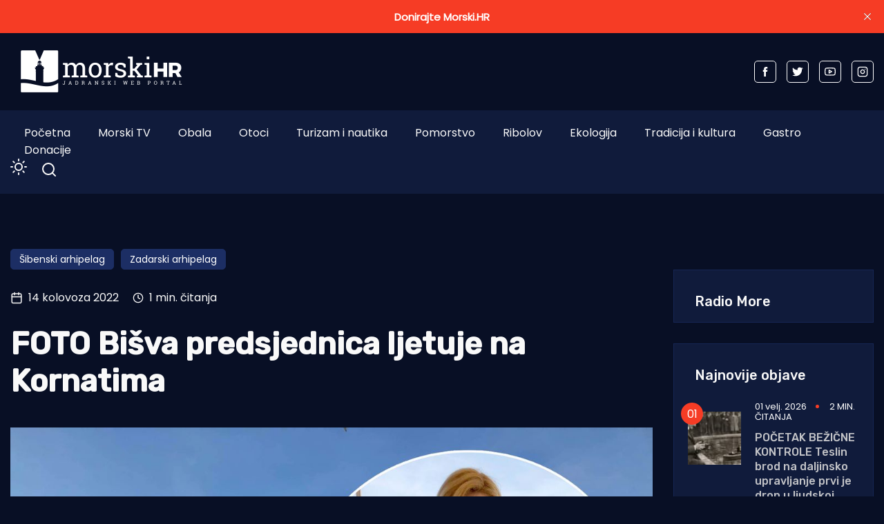

--- FILE ---
content_type: text/html; charset=utf-8
request_url: https://www.morski.hr/foto-bisva-predsjednica-ljetuje-na-kornatima/
body_size: 13248
content:
<!DOCTYPE html>
<html class="no-js" lang="hr" 


   data-theme="dark"
>

<head>
    <meta charset="UTF-8">
    <meta http-equiv="X-UA-Compatible" content="IE=edge">
    <meta name="viewport" content="width=device-width, initial-scale=1">
    <title>FOTO Bišva predsjednica ljetuje na Kornatima</title>
    <link rel="stylesheet" type="text/css" href="https://www.morski.hr/assets/css/style.css?v=e8c762ba9c" />
		<link rel="stylesheet" type="text/css" href="https://www.morski.hr/assets/css/up_btn.css?v=e8c762ba9c" />
		<script src="https://www.morski.hr/assets/js/up_btn.js?v=e8c762ba9c"></script>
    <script>
        if (typeof (Storage) !== 'undefined') {
            if (localStorage.getItem('selected-theme') == 'light') {
                document.documentElement.setAttribute('data-theme', 'light');
            }
            else if (localStorage.getItem('selected-theme') == 'dark') {
                document.documentElement.setAttribute('data-theme', 'dark');
            }
        }
        var site_url                            = 'https://www.morski.hr',
            pagination_next_page_number         = '',
            pagination_available_pages_number   = '',
            pagination_loading_text             = 'Učitavam...',
            pagination_more_posts_text          = 'Više objava';

    </script>
		
		<!-- 234  -->
		<script async='async' src='https://securepubads.g.doubleclick.net/tag/js/gpt.js'></script>
		<script src="https://cdn.234doo.com/morski.js"></script>
		<link rel="stylesheet" href="https://cdn.234doo.com/morski/video.css">
		<!-- Ad Rotator -->
		<script src="https://cdn.jsdelivr.net/npm/ad-rotator"></script>

    <link rel="icon" href="https://www.morski.hr/content/images/size/w256h256/2022/07/favicon.png" type="image/png">
    <link rel="canonical" href="https://www.morski.hr/foto-bisva-predsjednica-ljetuje-na-kornatima/">
    <meta name="referrer" content="no-referrer-when-downgrade">
    
    <meta property="og:site_name" content="Morski HR">
    <meta property="og:type" content="article">
    <meta property="og:title" content="FOTO Bišva predsjednica ljetuje na Kornatima">
    <meta property="og:description" content="Bivša predsjednica Republike, Kolinda Grabar Kitarović podijelila je sa svojim fanovima nekoliko fotografija koje je snimila na Kornatima.

&quot;Ništa kao Hrvatska!&quot;, napisala je uz fotografije, gdje pozira u vojničkim hlačama i modroj, polo majici.

U svega tri sata skupila je više stotina komentara i više od 13 tisuća lajkova, a">
    <meta property="og:url" content="https://www.morski.hr/foto-bisva-predsjednica-ljetuje-na-kornatima/">
    <meta property="og:image" content="https://www.morski.hr/content/images/size/w1200/2022/08/kOLINDA-KORNATI.jpg">
    <meta property="article:published_time" content="2022-08-14T13:43:00.000Z">
    <meta property="article:modified_time" content="2022-08-14T22:02:29.000Z">
    <meta property="article:tag" content="Šibenski arhipelag">
    <meta property="article:tag" content="Zadarski arhipelag">
    
    <meta property="article:publisher" content="https://www.facebook.com/portal.morski.hr/">
    <meta name="twitter:card" content="summary_large_image">
    <meta name="twitter:title" content="FOTO Bišva predsjednica ljetuje na Kornatima">
    <meta name="twitter:description" content="Bivša predsjednica Republike, Kolinda Grabar Kitarović podijelila je sa svojim fanovima nekoliko fotografija koje je snimila na Kornatima.

&quot;Ništa kao Hrvatska!&quot;, napisala je uz fotografije, gdje pozira u vojničkim hlačama i modroj, polo majici.

U svega tri sata skupila je više stotina komentara i više od 13 tisuća lajkova, a">
    <meta name="twitter:url" content="https://www.morski.hr/foto-bisva-predsjednica-ljetuje-na-kornatima/">
    <meta name="twitter:image" content="https://www.morski.hr/content/images/size/w1200/2022/08/kOLINDA-KORNATI.jpg">
    <meta name="twitter:label1" content="Written by">
    <meta name="twitter:data1" content="Jurica Gašpar">
    <meta name="twitter:label2" content="Filed under">
    <meta name="twitter:data2" content="Šibenski arhipelag, Zadarski arhipelag">
    <meta name="twitter:site" content="@Morski_hr">
    <meta property="og:image:width" content="1200">
    <meta property="og:image:height" content="906">
    
    <script type="application/ld+json">
{
    "@context": "https://schema.org",
    "@type": "Article",
    "publisher": {
        "@type": "Organization",
        "name": "Morski HR",
        "url": "https://www.morski.hr/",
        "logo": {
            "@type": "ImageObject",
            "url": "https://www.morski.hr/content/images/2026/01/NewsVoltLogo-light-5.png"
        }
    },
    "author": {
        "@type": "Person",
        "name": "Jurica Gašpar",
        "url": "https://www.morski.hr/author/jurica/",
        "sameAs": []
    },
    "headline": "FOTO Bišva predsjednica ljetuje na Kornatima",
    "url": "https://www.morski.hr/foto-bisva-predsjednica-ljetuje-na-kornatima/",
    "datePublished": "2022-08-14T13:43:00.000Z",
    "dateModified": "2022-08-14T22:02:29.000Z",
    "image": {
        "@type": "ImageObject",
        "url": "https://www.morski.hr/content/images/size/w1200/2022/08/kOLINDA-KORNATI.jpg",
        "width": 1200,
        "height": 906
    },
    "keywords": "Šibenski arhipelag, Zadarski arhipelag",
    "description": "Bivša predsjednica Republike, Kolinda Grabar Kitarović podijelila je sa svojim fanovima nekoliko fotografija koje je snimila na Kornatima.\n\n&quot;Ništa kao Hrvatska!&quot;, napisala je uz fotografije, gdje pozira u vojničkim hlačama i modroj, polo majici.\n\nU svega tri sata skupila je više stotina komentara i više od 13 tisuća lajkova, a zanimljivo je da su mnogi daleko van granica Lijepe naše i to iz Kenije ili pak Indije.\n\nNaime bivša je predsjednica 2018. godine nakon Svjetskog prvenstva postala hit u I",
    "mainEntityOfPage": "https://www.morski.hr/foto-bisva-predsjednica-ljetuje-na-kornatima/"
}
    </script>

    <meta name="generator" content="Ghost 6.16">
    <link rel="alternate" type="application/rss+xml" title="Morski HR" href="https://www.morski.hr/rss/">
    <script defer src="https://cdn.jsdelivr.net/ghost/portal@~2.58/umd/portal.min.js" data-i18n="true" data-ghost="https://www.morski.hr/" data-key="532fb552a6adc05c67741053e0" data-api="https://morski-hr.ghost.io/ghost/api/content/" data-locale="hr" crossorigin="anonymous"></script><style id="gh-members-styles">.gh-post-upgrade-cta-content,
.gh-post-upgrade-cta {
    display: flex;
    flex-direction: column;
    align-items: center;
    font-family: -apple-system, BlinkMacSystemFont, 'Segoe UI', Roboto, Oxygen, Ubuntu, Cantarell, 'Open Sans', 'Helvetica Neue', sans-serif;
    text-align: center;
    width: 100%;
    color: #ffffff;
    font-size: 16px;
}

.gh-post-upgrade-cta-content {
    border-radius: 8px;
    padding: 40px 4vw;
}

.gh-post-upgrade-cta h2 {
    color: #ffffff;
    font-size: 28px;
    letter-spacing: -0.2px;
    margin: 0;
    padding: 0;
}

.gh-post-upgrade-cta p {
    margin: 20px 0 0;
    padding: 0;
}

.gh-post-upgrade-cta small {
    font-size: 16px;
    letter-spacing: -0.2px;
}

.gh-post-upgrade-cta a {
    color: #ffffff;
    cursor: pointer;
    font-weight: 500;
    box-shadow: none;
    text-decoration: underline;
}

.gh-post-upgrade-cta a:hover {
    color: #ffffff;
    opacity: 0.8;
    box-shadow: none;
    text-decoration: underline;
}

.gh-post-upgrade-cta a.gh-btn {
    display: block;
    background: #ffffff;
    text-decoration: none;
    margin: 28px 0 0;
    padding: 8px 18px;
    border-radius: 4px;
    font-size: 16px;
    font-weight: 600;
}

.gh-post-upgrade-cta a.gh-btn:hover {
    opacity: 0.92;
}</style><script async src="https://js.stripe.com/v3/"></script>
    <script defer src="https://cdn.jsdelivr.net/ghost/sodo-search@~1.8/umd/sodo-search.min.js" data-key="532fb552a6adc05c67741053e0" data-styles="https://cdn.jsdelivr.net/ghost/sodo-search@~1.8/umd/main.css" data-sodo-search="https://morski-hr.ghost.io/" data-locale="hr" crossorigin="anonymous"></script>
    <script defer src="https://cdn.jsdelivr.net/ghost/announcement-bar@~1.1/umd/announcement-bar.min.js" data-announcement-bar="https://www.morski.hr/" data-api-url="https://www.morski.hr/members/api/announcement/" crossorigin="anonymous"></script>
    <link href="https://www.morski.hr/webmentions/receive/" rel="webmention">
    <script defer src="/public/cards.min.js?v=e8c762ba9c"></script>
    <link rel="stylesheet" type="text/css" href="/public/cards.min.css?v=e8c762ba9c">
    <script defer src="/public/member-attribution.min.js?v=e8c762ba9c"></script>
    <script defer src="/public/ghost-stats.min.js?v=e8c762ba9c" data-stringify-payload="false" data-datasource="analytics_events" data-storage="localStorage" data-host="https://www.morski.hr/.ghost/analytics/api/v1/page_hit"  tb_site_uuid="8ce68df1-b8bf-474a-a3e0-701a018ef40d" tb_post_uuid="85e8a48d-826d-4eea-8b24-fd500b45be56" tb_post_type="post" tb_member_uuid="undefined" tb_member_status="undefined"></script><style>:root {--ghost-accent-color: #f63c25;}</style>
    <!-- Facebook Pixel Code -->
<script>
!function(f,b,e,v,n,t,s){if(f.fbq)return;n=f.fbq=function(){n.callMethod?
n.callMethod.apply(n,arguments):n.queue.push(arguments)};if(!f._fbq)f._fbq=n;
n.push=n;n.loaded=!0;n.version='2.0';n.queue=[];t=b.createElement(e);t.async=!0;
t.src=v;s=b.getElementsByTagName(e)[0];s.parentNode.insertBefore(t,s)}(window,
document,'script','https://connect.facebook.net/en_US/fbevents.js');
fbq('init', '1961718350819525'); // Insert your pixel ID here.
fbq('track', 'PageView');
</script>
<noscript><img height="1" width="1" style="display:none"
src="https://www.facebook.com/tr?id=1961718350819525&ev=PageView&noscript=1"
/></noscript>
<!-- Google tag (gtag.js) -->
<script async src="https://www.googletagmanager.com/gtag/js?id=G-VEK4NSRYGS"></script>
<script>
  window.dataLayer = window.dataLayer || [];
  function gtag(){dataLayer.push(arguments);}
  gtag('js', new Date());

  gtag('config', 'G-VEK4NSRYGS');
</script>
<!--<script async id="xieg6Sie" src="https://cdn.viously.com/js/sdk/boot.js" data-ntw="GK=="></script>-->
<!-- MS Clarity -->
<script type="text/javascript">
    (function(c,l,a,r,i,t,y){
        c[a]=c[a]||function(){(c[a].q=c[a].q||[]).push(arguments)};
        t=l.createElement(r);t.async=1;t.src="https://www.clarity.ms/tag/"+i;
        y=l.getElementsByTagName(r)[0];y.parentNode.insertBefore(t,y);
    })(window, document, "clarity", "script", "kdhbtwa8x8");
</script>

<link rel="stylesheet" href="https://cdn.234doo.com/morski/video.css">
<style>
  div.trim:nth-child(n+5){ display:none; }
  .kg-video-overlay {position: relative !important}
  iframe.gh-portal-triggerbtn-iframe {  
    left: 0;
    display:none;
  }
  [data-theme=dark] {
    --light-dark: #555555 !important;
  }
  .post-max-content ul { list-style: disc; margin-left: 40px;}
</style>
</head>
<body class="post-template tag-sibenski-arhipelag tag-zadarski-arhipelag">
<div class="top-header-section">
    <div class="container">
        <div class="top-header d-flex justify-content-between align-items-center flex-wrap">
            <div class="top-header-left d-flex flex-wrap">
								<div>
									    <a href="https://www.morski.hr">
        <img class="logo-light" src="https://www.morski.hr/content/images/2026/01/NewsVoltLogo-light-5.png" alt="Morski HR">
        <img class="logo-dark" src="https://www.morski.hr/content/images/2026/01/NewsVoltLogo-dark-1.png" alt="Morski HR">
    </a>
								</div>
            </div>

						<div class="top-header d-flex flex-wrap align-items-center">
							<div class="page-banner" style="padding: 0!important">
    <div class="container">
        <div class="row">
            <div class="col-md-12">
                <div class="text-center">
											<div id='home_top_v1'>
												<script>googletag.cmd.push(function () { googletag.display('home_top_v1'); });</script>
											</div>
										
                </div>
            </div>
        </div>
    </div>
</div>						</div>
           
            <div class="top-header-right"> 
                <div class="social-profile">
                    <a href="https://www.facebook.com/portal.morski.hr/">
                        <svg width="26" height="26" viewBox="0 0 26 26" fill="none" xmlns="http://www.w3.org/2000/svg">
<path d="M18.2831 8.9908H14.6794V6.63C14.6794 5.7434 15.2696 5.5354 15.683 5.5354H18.2207V1.638L14.721 1.625C10.8392 1.625 9.95783 4.5318 9.95783 6.3934V8.9908H7.71143V13.0052H9.95783V24.3724H14.682V13.0078H17.8697L18.2831 8.9908Z" fill="currentColor"/>
</svg>                    </a>
                    <a href="https://x.com/Morski_hr">
                        <svg width="25" height="20" viewBox="0 0 25 20" fill="none" xmlns="http://www.w3.org/2000/svg">
<path d="M24.5028 2.3548C23.6012 2.7552 22.6324 3.024 21.616 3.1472C22.6548 2.5256 23.45 1.54 23.8252 0.3668C22.8536 0.9436 21.7756 1.3608 20.6332 1.5876C19.7176 0.6104 18.41 0 16.9652 0C14.1876 0 11.9364 2.2484 11.9364 5.026C11.9364 5.4208 11.9812 5.8044 12.0652 6.1712C7.8876 5.9612 4.1832 3.962 1.7052 0.9184C1.274 1.6604 1.0248 2.5256 1.0248 3.4468C1.0248 5.1912 1.9124 6.7284 3.2592 7.63C2.436 7.6048 1.6604 7.378 0.9828 7V7.0644C0.9828 9.5004 2.716 11.5304 5.0148 11.9924C4.5948 12.1072 4.1496 12.1688 3.6904 12.1688C3.3656 12.1688 3.052 12.138 2.7468 12.0792C3.3852 14.0756 5.2416 15.5288 7.4396 15.5708C5.7204 16.9176 3.556 17.7212 1.1984 17.7212C0.7924 17.7212 0.3948 17.6988 0 17.6512C2.226 19.0764 4.8664 19.908 7.7056 19.908C16.9512 19.908 22.008 12.25 22.008 5.6084C22.008 5.39 22.0024 5.1744 21.994 4.9588C22.9768 4.2476 23.8308 3.3628 24.5028 2.3548Z" fill="currentColor"/>
</svg>                    </a>
                    <a href="https://www.youtube.com/channel/UCCPu3V7gXDIgs_N11iA0MoQ" target="_blank">
                        <svg xmlns="http://www.w3.org/2000/svg" width="24" height="24" viewBox="0 0 24 24" fill="none" stroke="currentColor" stroke-width="2" stroke-linecap="round" stroke-linejoin="round" class="feather feather-youtube"><path d="M22.54 6.42a2.78 2.78 0 0 0-1.94-2C18.88 4 12 4 12 4s-6.88 0-8.6.46a2.78 2.78 0 0 0-1.94 2A29 29 0 0 0 1 11.75a29 29 0 0 0 .46 5.33A2.78 2.78 0 0 0 3.4 19c1.72.46 8.6.46 8.6.46s6.88 0 8.6-.46a2.78 2.78 0 0 0 1.94-2 29 29 0 0 0 .46-5.25 29 29 0 0 0-.46-5.33z"></path><polygon points="9.75 15.02 15.5 11.75 9.75 8.48 9.75 15.02"></polygon></svg>                    </a>
                    <a href="https://www.instagram.com/morski_hr" target="_blank">
                        <svg xmlns="http://www.w3.org/2000/svg" width="24" height="24" viewBox="0 0 24 24" fill="none" stroke="currentColor" stroke-width="2" stroke-linecap="round" stroke-linejoin="round" class="feather feather-instagram"><rect x="2" y="2" width="20" height="20" rx="5" ry="5"></rect><path d="M16 11.37A4 4 0 1 1 12.63 8 4 4 0 0 1 16 11.37z"></path><line x1="17.5" y1="6.5" x2="17.51" y2="6.5"></line></svg>                    </a>
                </div>
            </div>
            
        </div>
    </div>
</div><div class="header-area">
    <div class="container">  
        <div class="row">
            <div class="col-md-12 unset">
                <div class="header-area-inner d-flex justify-content-between align-items-center flex-wrap">
										
                    <!-- Menu sec --> 
                    <div class="menu-wrapper">
                        <div class="center-menu">
                                <ul id="nav">
            <li><a class="nav-pocetna"  href="/">Početna</a></li>
            <li><a class="nav-morski-tv"  href="https://morski.tv">Morski TV</a></li>
            <li><a class="nav-obala"  href="/obala/">Obala</a></li>
            <li><a class="nav-otoci"  href="/otoci/">Otoci</a></li>
            <li><a class="nav-turizam-i-nautika"  href="/turizam-i-nautika/">Turizam i nautika</a></li>
            <li><a class="nav-pomorstvo"  href="/tag/pomorstvo/">Pomorstvo</a></li>
            <li><a class="nav-ribolov"  href="/tag/ribolov/">Ribolov</a></li>
            <li><a class="nav-ekologija"  href="/tag/ekologija/">Ekologija</a></li>
            <li><a class="nav-tradicija-i-kultura"  href="/tag/tradicija-i-kultura/">Tradicija i kultura</a></li>
            <li><a class="nav-gastro"  href="/tag/gastro/">Gastro</a></li>
            <li><a class="nav-donacije"  href="/podrzite-neovisno-novinarstvo-donacijom/">Donacije</a></li>
    </ul>

                        </div>
                    </div>
                    <div class="d-flex justify-content-between align-items-center flex-wrap">
                        <div class="dark-light">
                            <div class="icon-dark">
                                <svg xmlns="http://www.w3.org/2000/svg" width="24" height="24" viewBox="0 0 24 24" fill="none" stroke="currentColor" stroke-width="2" stroke-linecap="round" stroke-linejoin="round" class="feather feather-sun"><circle cx="12" cy="12" r="5"></circle><line x1="12" y1="1" x2="12" y2="3"></line><line x1="12" y1="21" x2="12" y2="23"></line><line x1="4.22" y1="4.22" x2="5.64" y2="5.64"></line><line x1="18.36" y1="18.36" x2="19.78" y2="19.78"></line><line x1="1" y1="12" x2="3" y2="12"></line><line x1="21" y1="12" x2="23" y2="12"></line><line x1="4.22" y1="19.78" x2="5.64" y2="18.36"></line><line x1="18.36" y1="5.64" x2="19.78" y2="4.22"></line></svg>                            </div>
                            <div class="icon-light">
                                <svg xmlns="http://www.w3.org/2000/svg" width="24" height="24" viewBox="0 0 24 24" fill="none" stroke="currentColor" stroke-width="2" stroke-linecap="round" stroke-linejoin="round" class="feather feather-moon"><path d="M21 12.79A9 9 0 1 1 11.21 3 7 7 0 0 0 21 12.79z"></path></svg>                            </div>
                        </div>
                        <!-- search sec -->
                        <div class="search-bar">
													<a href="#/search"><svg xmlns="http://www.w3.org/2000/svg" width="24" height="24" viewBox="0 0 24 24" fill="none" stroke="#ffffff" stroke-width="2" stroke-linecap="round" stroke-linejoin="round" class="feather feather-search"><circle cx="11" cy="11" r="8"></circle><line x1="21" y1="21" x2="16.65" y2="16.65"></line></svg></a>
                        </div>
                        <!-- bar icon -->
                        <div class="mobile-menu-bar d-lg-none d-flex align-items-center">
                            <div class="bar-icon">
                                <div class="bar-line"></div>
                                <div class="bar-line"></div>
                                <div class="bar-line"></div>
                            </div>
                        </div>
                    </div>
                </div>
            </div>
        </div>
    </div>
</div> 


<div class="post-section ">
    <div class="container">

			<div id='clanak_mobile_top_v1'>
				<script>googletag.cmd.push(function() { googletag.display('clanak_mobile_top_v1');});</script>
			</div>

			<div class="row post-wrapper">
					<div class="col-lg-8 col-xl-9">
    <div class="post-full-content control-full-w-image">
        <div class="post-header">
            <div class="post-tag">
    <ul class="d-flex flex-wrap">
            <li><a href="/tag/sibenski-arhipelag/">Šibenski arhipelag</a></li>
            <li><a href="/tag/zadarski-arhipelag/">Zadarski arhipelag</a></li>
    </ul>
</div>
<div class="d-flex align-items-center">
    <div class="post-meta__date d-flex align-items-center">
        <svg xmlns="http://www.w3.org/2000/svg" width="24" height="24" viewBox="0 0 24 24" fill="none" stroke="currentColor" stroke-width="2" stroke-linecap="round" stroke-linejoin="round" class="feather feather-calendar"><rect x="3" y="4" width="18" height="18" rx="2" ry="2"></rect><line x1="16" y1="2" x2="16" y2="6"></line><line x1="8" y1="2" x2="8" y2="6"></line><line x1="3" y1="10" x2="21" y2="10"></line></svg>&nbsp;&nbsp;14 kolovoza 2022
    </div>
        <span class="reading-time d-flex align-items-center">
            <svg xmlns="http://www.w3.org/2000/svg" width="16" height="16" viewBox="0 0 24 24" fill="none" stroke="currentColor" stroke-width="2" stroke-linecap="round" stroke-linejoin="round" class="feather feather-clock"><circle cx="12" cy="12" r="10"></circle><polyline points="12 6 12 12 16 14"></polyline></svg>&nbsp;&nbsp;1 min. čitanja
        </span>
</div>
<h1>FOTO Bišva predsjednica ljetuje na Kornatima</h1>
        </div>
        <div class="published-post-feature">
					<source 
						srcset="/content/images/size/w600/format/webp/2022/08/kOLINDA-KORNATI.jpg 600w,
										/content/images/size/w1000/format/webp/2022/08/kOLINDA-KORNATI.jpg 1000w,
										/content/images/size/w1170/format/webp/2022/08/kOLINDA-KORNATI.jpg 1170w"
						sizes="(min-width: 991px) 950px, 1170px" 
						type="image/webp"
					>
					<img
						class="lazy"
						srcset="/content/images/size/w600/2022/08/kOLINDA-KORNATI.jpg 600w,
										/content/images/size/w1000/2022/08/kOLINDA-KORNATI.jpg 1000w,
										/content/images/size/w1170/2022/08/kOLINDA-KORNATI.jpg 1170w"
						sizes="(max-width: 991px) 950px, 1170px"
						data-src="/content/images/size/w1170/2022/08/kOLINDA-KORNATI.jpg"
						alt="FOTO Bišva predsjednica ljetuje na Kornatima"
					/>
            <figcaption>Foto: Facebook</figcaption>
        </div>
        <div class="post-max-content">
					<div id='content_v1'>
						<script>googletag.cmd.push(function () { googletag.display('content_v1'); });</script>
					</div>
                <p><strong>Bivša predsjednica Republike, Kolinda Grabar Kitarović podijelila je sa svojim fanovima nekoliko fotografija koje je snimila na Kornatima.</strong></p><p>"Ništa kao Hrvatska!", napisala je uz fotografije, gdje pozira u vojničkim hlačama i modroj, polo majici.</p><p>U svega tri sata skupila je više stotina komentara i više od 13 tisuća lajkova, a zanimljivo je da su mnogi daleko van granica Lijepe naše i to iz Kenije ili pak Indije.</p><p>Naime bivša je predsjednica 2018. godine nakon Svjetskog prvenstva postala hit u Indiji, a do Nigerije se pročuo fake news da je "sama vozila autobus s Vatrenima".</p><figure class="kg-card kg-embed-card"><div id="fb-root"></div>
<script async="1" defer="1" crossorigin="anonymous" src="https://connect.facebook.net/nl_NL/sdk.js#xfbml=1&amp;version=v14.0" nonce="HRUPU8cO"></script><div class="fb-post" data-href="https://www.facebook.com/KolindaGrabarKitarovic/posts/616435356513108" data-width="552"><blockquote cite="https://graph.facebook.com/100044399467142/posts/616435356513108/" class="fb-xfbml-parse-ignore"><p>Nothing like Croatia!

#hrvatska #croatia2022 #croatiafullofmagic
#croatiafullofnature</p>Posted by <a href="https://www.facebook.com/KolindaGrabarKitarovic">Kolinda Grabar-Kitarović</a> on&nbsp;<a href="https://graph.facebook.com/100044399467142/posts/616435356513108/?ref=morski.hr">Sunday, August 14, 2022</a></blockquote></div></figure><p>I.B.</p>
					<div id='content_v3'></div>
        </div>

    </div>
    <div class="post-content-footer">
        <div class="d-flex justify-content-center align-items-center flex-wrap">
	<a aria-label="Chat on WhatsApp" href="https://wa.me/385915080087" target="_blank">
		<img alt="Chat on WhatsApp" src="https://www.morski.hr/assets/img/WhatsAppButtonGreenLarge.svg?v=e8c762ba9c" />
	</a>
</div>
<div class="news-sharing-area d-flex justify-content-center align-items-center flex-wrap">
    <div class="share-news-title d-flex align-items-center">Podijelite ovaj članak</div>
    <div class="social-icon">
        <a onclick="window.open(this.href, 'pop-up', 'left=20,top=20,width=500,height=500,toolbar=1,resizable=0'); return false;" href="https://www.facebook.com/sharer/sharer.php?u=https://www.morski.hr/foto-bisva-predsjednica-ljetuje-na-kornatima/" target="_blank"><svg width="26" height="26" viewBox="0 0 26 26" fill="none" xmlns="http://www.w3.org/2000/svg">
<path d="M18.2831 8.9908H14.6794V6.63C14.6794 5.7434 15.2696 5.5354 15.683 5.5354H18.2207V1.638L14.721 1.625C10.8392 1.625 9.95783 4.5318 9.95783 6.3934V8.9908H7.71143V13.0052H9.95783V24.3724H14.682V13.0078H17.8697L18.2831 8.9908Z" fill="currentColor"/>
</svg>
        </a>
        <a onclick="window.open(this.href, 'pop-up', 'left=20,top=20,width=500,height=500,toolbar=1,resizable=0'); return false;" href="https://twitter.com/share?text=FOTO%20Bi%C5%A1va%20predsjednica%20ljetuje%20na%20Kornatima&url=https://www.morski.hr/foto-bisva-predsjednica-ljetuje-na-kornatima/" target="_blank"><svg width="25" height="20" viewBox="0 0 25 20" fill="none" xmlns="http://www.w3.org/2000/svg">
<path d="M24.5028 2.3548C23.6012 2.7552 22.6324 3.024 21.616 3.1472C22.6548 2.5256 23.45 1.54 23.8252 0.3668C22.8536 0.9436 21.7756 1.3608 20.6332 1.5876C19.7176 0.6104 18.41 0 16.9652 0C14.1876 0 11.9364 2.2484 11.9364 5.026C11.9364 5.4208 11.9812 5.8044 12.0652 6.1712C7.8876 5.9612 4.1832 3.962 1.7052 0.9184C1.274 1.6604 1.0248 2.5256 1.0248 3.4468C1.0248 5.1912 1.9124 6.7284 3.2592 7.63C2.436 7.6048 1.6604 7.378 0.9828 7V7.0644C0.9828 9.5004 2.716 11.5304 5.0148 11.9924C4.5948 12.1072 4.1496 12.1688 3.6904 12.1688C3.3656 12.1688 3.052 12.138 2.7468 12.0792C3.3852 14.0756 5.2416 15.5288 7.4396 15.5708C5.7204 16.9176 3.556 17.7212 1.1984 17.7212C0.7924 17.7212 0.3948 17.6988 0 17.6512C2.226 19.0764 4.8664 19.908 7.7056 19.908C16.9512 19.908 22.008 12.25 22.008 5.6084C22.008 5.39 22.0024 5.1744 21.994 4.9588C22.9768 4.2476 23.8308 3.3628 24.5028 2.3548Z" fill="currentColor"/>
</svg>
        </a>
        <a onclick="window.open(this.href, 'pop-up', 'left=20,top=20,width=500,height=500,toolbar=1,resizable=0'); return false;" href="https://www.linkedin.com/shareArticle?mini=true&url=FOTO%20Bi%C5%A1va%20predsjednica%20ljetuje%20na%20Kornatima&url=https://www.morski.hr/foto-bisva-predsjednica-ljetuje-na-kornatima/">
            <svg width="30" height="30" viewBox="0 0 30 30" fill="none" xmlns="http://www.w3.org/2000/svg">
<path d="M26.1151 1.87207H3.88505C2.82005 1.87207 1.95605 2.71507 1.95605 3.75607V26.2441C1.95605 27.2851 2.82005 28.1251 3.88505 28.1251H26.1151C27.1801 28.1251 28.0441 27.2851 28.0441 26.2441V3.75307C28.0411 2.71507 27.1771 1.87207 26.1151 1.87207ZM9.86405 23.8441H5.92505V11.9941H9.86405V23.8441V23.8441ZM7.89605 10.3771H7.86905C6.54605 10.3771 5.69405 9.46807 5.69405 8.32807C5.69405 7.16407 6.57605 6.27907 7.92005 6.27907C9.27005 6.27907 10.0981 7.16407 10.1221 8.32807C10.1221 9.46807 9.27005 10.3771 7.89605 10.3771ZM24.0721 23.8441H20.1301V17.5051C20.1301 15.9121 19.5631 14.8261 18.1381 14.8261C17.0461 14.8261 16.3981 15.5581 16.1131 16.2661C16.0111 16.5211 15.9871 16.8751 15.9871 17.2261V23.8501H12.0451C12.0451 23.8501 12.0961 13.1101 12.0451 11.9971H15.9871V13.6741C16.5091 12.8671 17.4481 11.7181 19.5361 11.7181C22.1281 11.7181 24.0721 13.4131 24.0721 17.0551V23.8441V23.8441Z" fill="currentColor"/>
</svg>        </a>
        <a class="copy-link" data-link="https://www.morski.hr/foto-bisva-predsjednica-ljetuje-na-kornatima/" href="#">
            <svg xmlns="http://www.w3.org/2000/svg" width="24" height="24" viewBox="0 0 24 24" fill="none" stroke="currentColor" stroke-width="2" stroke-linecap="round" stroke-linejoin="round" class="feather feather-copy"><rect x="9" y="9" width="13" height="13" rx="2" ry="2"></rect><path d="M5 15H4a2 2 0 0 1-2-2V4a2 2 0 0 1 2-2h9a2 2 0 0 1 2 2v1"></path></svg>            <span class="copied">Kopirano u međuspremnik</span>
        </a>
    </div>
</div>

        <div id="midasWidget__10519"></div>
<div id="midasWidget__10714"></div>
<script async src="https://cdn2.midas-network.com/Scripts/midasWidget-14-471-10714-10519.js"></script>


    </div>
</div>
<div class="col-lg-4 col-xl-3">
    <div class="sidebar-wrapper-box">



	<div class="sidebar-add">
		<div id='clanak_sidebar_v2'>
			<script>googletag.cmd.push(function() { googletag.display('clanak_sidebar_v2');});</script>
		</div>
	</div>


	<div class="latest-posts-section" style="margin: 30px 0">
		<h5 class="heading-latest-posts">Radio More</h5>
		<div class="sidebar-section" style="padding: 0 10px;">
			<script src="https://embed.radio.co/player/50a5cf3.js"></script>	
		</div>
	</div>


	


		        <div class="latest-posts-section" style="margin-top:30px">
            <h5 class="heading-latest-posts">
            Najnovije objave
            </h5>
            <div class="sidebar-section">
                    <!--single news  post -->
<div class="single-food-post single-latest-posts d-flex">
    <div class="food-feature-image latest-posts">
        <a href="/pocetak-bezicne-kontrole-teslin-brod-na-daljinsko-upravljanje-prvi-je-dron-u-ljudskoj-povijesti/">
            <img class="lazy" srcset="/content/images/size/w100/2026/02/Nikola-Tesla-upravlja-brodom-na-daljinsko-upravljanje-1--1-.jpg 300w"
                sizes="(max-width: 1300px) 100px, 100px"
                src="[data-uri]"
                data-src="/content/images/size/w100/2026/02/Nikola-Tesla-upravlja-brodom-na-daljinsko-upravljanje-1--1-.jpg"
                alt="POČETAK BEŽIČNE KONTROLE Teslin brod na daljinsko upravljanje prvi je dron u ljudskoj povijesti"
            />
        </a>
    </div>
    <div class="food-post-title">
        <div class="post-meta">
    <span class="post-meta__date">
        01 velj. 2026
    </span>
    <span class="reading-time">
        2 min. čitanja
    </span>
</div>        <h6><a href="/pocetak-bezicne-kontrole-teslin-brod-na-daljinsko-upravljanje-prvi-je-dron-u-ljudskoj-povijesti/">POČETAK BEŽIČNE KONTROLE Teslin brod na daljinsko upravljanje prvi je dron u ljudskoj povijesti</a></h6>
    </div> 
</div>                    <!--single news  post -->
<div class="single-food-post single-latest-posts d-flex">
    <div class="food-feature-image latest-posts">
        <a href="/vlada-se-u-clanku-14-zakona-o-pomorskom-dobru-obvezala-osnovati-strucni-savjet-za-planiranje-i-gradnju-na-pomorskom-dobru-jos-to-nije-napravila/">
            <img class="lazy" srcset="/content/images/size/w100/2026/02/bageri-pla--e--1-.jpg 300w"
                sizes="(max-width: 1300px) 100px, 100px"
                src="[data-uri]"
                data-src="/content/images/size/w100/2026/02/bageri-pla--e--1-.jpg"
                alt="Vlada se u članku 14. Zakona o pomorskom dobru obvezala osnovati Stručni savjet za planiranje i gradnju na pomorskom dobru - Još to nije napravila!"
            />
        </a>
    </div>
    <div class="food-post-title">
        <div class="post-meta">
    <span class="post-meta__date">
        01 velj. 2026
    </span>
    <span class="reading-time">
        3 min. čitanja
    </span>
</div>        <h6><a href="/vlada-se-u-clanku-14-zakona-o-pomorskom-dobru-obvezala-osnovati-strucni-savjet-za-planiranje-i-gradnju-na-pomorskom-dobru-jos-to-nije-napravila/">Vlada se u članku 14. Zakona o pomorskom dobru obvezala osnovati Stručni savjet za planiranje i gradnju na pomorskom dobru - Još to nije napravila!</a></h6>
    </div> 
</div>                    <!--single news  post -->
<div class="single-food-post single-latest-posts d-flex">
    <div class="food-feature-image latest-posts">
        <a href="/prica-o-kornjaci-katarini-mali-dragulj-koji-je-u-noci-muzeja-povezao-generacije-jezike-i-ljubav-prema-rovinjskoj-bastini/">
            <img class="lazy" srcset="/content/images/size/w100/2026/02/Noc-muzeja-2026-u-Ekomuzeju-Ecomuseo-Batana--14--1.jpg 300w"
                sizes="(max-width: 1300px) 100px, 100px"
                src="[data-uri]"
                data-src="/content/images/size/w100/2026/02/Noc-muzeja-2026-u-Ekomuzeju-Ecomuseo-Batana--14--1.jpg"
                alt="PRIČA O KORNJAČI KATARINI Mali dragulj koji je u Noći muzeja povezao generacije, jezike i ljubav prema rovinjskoj baštini"
            />
        </a>
    </div>
    <div class="food-post-title">
        <div class="post-meta">
    <span class="post-meta__date">
        01 velj. 2026
    </span>
    <span class="reading-time">
        4 min. čitanja
    </span>
</div>        <h6><a href="/prica-o-kornjaci-katarini-mali-dragulj-koji-je-u-noci-muzeja-povezao-generacije-jezike-i-ljubav-prema-rovinjskoj-bastini/">PRIČA O KORNJAČI KATARINI Mali dragulj koji je u Noći muzeja povezao generacije, jezike i ljubav prema rovinjskoj baštini</a></h6>
    </div> 
</div>                    <!--single news  post -->
<div class="single-food-post single-latest-posts d-flex">
    <div class="food-feature-image latest-posts">
        <a href="/pakleni-otok-utrostruceni-seksualni-napadi-dok-nasilje-bandi-raste/">
            <img class="lazy" srcset="/content/images/size/w100/2026/02/haiti-79643_1280.jpg 300w"
                sizes="(max-width: 1300px) 100px, 100px"
                src="[data-uri]"
                data-src="/content/images/size/w100/2026/02/haiti-79643_1280.jpg"
                alt="PAKLENI OTOK Utrostručeni seksualni napadi, dok nasilje bandi raste"
            />
        </a>
    </div>
    <div class="food-post-title">
        <div class="post-meta">
    <span class="post-meta__date">
        01 velj. 2026
    </span>
    <span class="reading-time">
        2 min. čitanja
    </span>
</div>        <h6><a href="/pakleni-otok-utrostruceni-seksualni-napadi-dok-nasilje-bandi-raste/">PAKLENI OTOK Utrostručeni seksualni napadi, dok nasilje bandi raste</a></h6>
    </div> 
</div>                    <!--single news  post -->
<div class="single-food-post single-latest-posts d-flex">
    <div class="food-feature-image latest-posts">
        <a href="/gradonacelnik-banja-luke-usred-zadarske-zupanije-ispalio-idiotarije-o-krajini-ministarstvo-vanjskih-i-europskih-poslova-to-je-neprihvatljivo/">
            <img class="lazy" srcset="/content/images/size/w100/2026/02/468423722_10229073958493375_359422302123515260_n-1.jpg 300w"
                sizes="(max-width: 1300px) 100px, 100px"
                src="[data-uri]"
                data-src="/content/images/size/w100/2026/02/468423722_10229073958493375_359422302123515260_n-1.jpg"
                alt="Gradonačelnik Banja Luke usred Zadarske županije ispalio idiotarije o &#x27;Krajini&#x27; - Ministarstvo vanjskih i europskih poslova: &quot;To je neprihvatljivo&quot;"
            />
        </a>
    </div>
    <div class="food-post-title">
        <div class="post-meta">
    <span class="post-meta__date">
        01 velj. 2026
    </span>
    <span class="reading-time">
        2 min. čitanja
    </span>
</div>        <h6><a href="/gradonacelnik-banja-luke-usred-zadarske-zupanije-ispalio-idiotarije-o-krajini-ministarstvo-vanjskih-i-europskih-poslova-to-je-neprihvatljivo/">Gradonačelnik Banja Luke usred Zadarske županije ispalio idiotarije o &#x27;Krajini&#x27; - Ministarstvo vanjskih i europskih poslova: &quot;To je neprihvatljivo&quot;</a></h6>
    </div> 
</div>            </div>
						<div class="d-flex justify-content-end" style="margin:30px 10px 30px">
							<a href="/arhiva" class="d-flex align-items-center continue-reading">
								<span>PRIKAŽI JOŠ VIJESTI</span>
								<svg xmlns="http://www.w3.org/2000/svg" width="24" height="24" viewBox="0 0 24 24" fill="none" stroke="currentColor" stroke-width="2" stroke-linecap="round" stroke-linejoin="round" class="feather feather-arrow-right"><line x1="5" y1="12" x2="19" y2="12"></line><polyline points="12 5 19 12 12 19"></polyline></svg>							</a>
						</div>
        </div>


	<div class="mj-pf-widget"
	style="width:100%; height:450px"
	data-client="spotlight_widget_morski_hr"
	data-country-code="HR"
	data-latitude-fallback="43.51273477"
	data-longitude-fallback="16.43719428"
	data-zipcode-fallback="21000"
	data-color-background="f0f0f0"
	data-color-button="1787AE"
	data-heading="Najnoviji katalozi"
	data-label="Sadržaj osigurava: Njuškalo katalozi"
	data-gdpr="0"
	data-component="slider"
	></div>
	<script async src="https://widget.marktjagd.de/dist/latest/js/init.min.js"></script>
    
		        <div class="latest-posts-section s-related-post">
            <h5 class="heading-latest-posts">
                Istaknute objave
            </h5>
            <div class="sidebar-section">
                    <!--single news  post -->
<div class="single-food-post single-latest-posts d-flex">
    <div class="food-feature-image latest-posts">
        <a href="/pocetak-bezicne-kontrole-teslin-brod-na-daljinsko-upravljanje-prvi-je-dron-u-ljudskoj-povijesti/">
            <img class="lazy" srcset="/content/images/size/w100/2026/02/Nikola-Tesla-upravlja-brodom-na-daljinsko-upravljanje-1--1-.jpg 300w"
                sizes="(max-width: 1300px) 100px, 100px"
                src="[data-uri]"
                data-src="/content/images/size/w100/2026/02/Nikola-Tesla-upravlja-brodom-na-daljinsko-upravljanje-1--1-.jpg"
                alt="POČETAK BEŽIČNE KONTROLE Teslin brod na daljinsko upravljanje prvi je dron u ljudskoj povijesti"
            />
        </a>
    </div>
    <div class="food-post-title">
        <div class="post-meta">
    <span class="post-meta__date">
        01 velj. 2026
    </span>
    <span class="reading-time">
        2 min. čitanja
    </span>
</div>        <h6><a href="/pocetak-bezicne-kontrole-teslin-brod-na-daljinsko-upravljanje-prvi-je-dron-u-ljudskoj-povijesti/">POČETAK BEŽIČNE KONTROLE Teslin brod na daljinsko upravljanje prvi je dron u ljudskoj povijesti</a></h6>
    </div> 
</div>                    <!--single news  post -->
<div class="single-food-post single-latest-posts d-flex">
    <div class="food-feature-image latest-posts">
        <a href="/vlada-se-u-clanku-14-zakona-o-pomorskom-dobru-obvezala-osnovati-strucni-savjet-za-planiranje-i-gradnju-na-pomorskom-dobru-jos-to-nije-napravila/">
            <img class="lazy" srcset="/content/images/size/w100/2026/02/bageri-pla--e--1-.jpg 300w"
                sizes="(max-width: 1300px) 100px, 100px"
                src="[data-uri]"
                data-src="/content/images/size/w100/2026/02/bageri-pla--e--1-.jpg"
                alt="Vlada se u članku 14. Zakona o pomorskom dobru obvezala osnovati Stručni savjet za planiranje i gradnju na pomorskom dobru - Još to nije napravila!"
            />
        </a>
    </div>
    <div class="food-post-title">
        <div class="post-meta">
    <span class="post-meta__date">
        01 velj. 2026
    </span>
    <span class="reading-time">
        3 min. čitanja
    </span>
</div>        <h6><a href="/vlada-se-u-clanku-14-zakona-o-pomorskom-dobru-obvezala-osnovati-strucni-savjet-za-planiranje-i-gradnju-na-pomorskom-dobru-jos-to-nije-napravila/">Vlada se u članku 14. Zakona o pomorskom dobru obvezala osnovati Stručni savjet za planiranje i gradnju na pomorskom dobru - Još to nije napravila!</a></h6>
    </div> 
</div>                    <!--single news  post -->
<div class="single-food-post single-latest-posts d-flex">
    <div class="food-feature-image latest-posts">
        <a href="/tko-vidi-najbolje-u-jadranu-zivi-oko-300-vrsta-skoljkasa-a-cetiri-vrste-imaju-oci/">
            <img class="lazy" srcset="/content/images/size/w100/2026/02/Jakobljeva-kapica-2.jpg 300w"
                sizes="(max-width: 1300px) 100px, 100px"
                src="[data-uri]"
                data-src="/content/images/size/w100/2026/02/Jakobljeva-kapica-2.jpg"
                alt="TKO &#x27;VIDI&#x27; NAJBOLJE? U Jadranu živi oko 300 vrsta školjkaša, a četiri vrste imaju oči!"
            />
        </a>
    </div>
    <div class="food-post-title">
        <div class="post-meta">
    <span class="post-meta__date">
        01 velj. 2026
    </span>
    <span class="reading-time">
        2 min. čitanja
    </span>
</div>        <h6><a href="/tko-vidi-najbolje-u-jadranu-zivi-oko-300-vrsta-skoljkasa-a-cetiri-vrste-imaju-oci/">TKO &#x27;VIDI&#x27; NAJBOLJE? U Jadranu živi oko 300 vrsta školjkaša, a četiri vrste imaju oči!</a></h6>
    </div> 
</div>            </div>
        </div>


	<div class="sidebar-add">
		<div id='clanak_sidebar_v8'>
			<script>googletag.cmd.push(function() { googletag.display('clanak_sidebar_v8');});</script>
		</div>
	</div>

	<div class="sidebar-add">
		<div id='clanak_sidebar_v9'>
			<script>googletag.cmd.push(function() { googletag.display('clanak_sidebar_v9');});</script>
		</div>
	</div>


</div></div>

			</div>
    </div>
</div>

<script src="https://cdn.234doo.com/ads_test.js"></script>

        <!-- Related posts -->
        <section class="related-posts-area">
            <div class="container">
                <div class="row">
                    <div class="col-sm-12">
                        <div class="related-post-title d-flex align-items-center justify-content-center">
                            <div class="dots-inner">
                                <span></span>
                                <span class="dots-sm"></span>
                            </div>
                            <h3>
                               Vezane objave
                            </h3>
                            <div class="dots-inner">
                                <span class="dots-sm"></span>
                                <span></span>
                            </div>
                        </div>
                    </div>
                </div>
                <div class="row">
                        <div class="col-lg-6">
                            <!--single news  post -->
<div class="single-small-post d-flex">
    <div class="small-feature-image">
        <a href="/otocanima-omogucene-nove-usluge-na-portalu-e-gradani-jednostavnije-do-otocne-iskaznice-za-vozila-i-djecu/">
            <img class="lazy" srcset="
                    /content/images/size/w200/2026/01/Oto--na-iskaznica---Morski-HR.jpg 200w,
                    /content/images/size/w300/2026/01/Oto--na-iskaznica---Morski-HR.jpg 300w,
                    /content/images/size/w600/2026/01/Oto--na-iskaznica---Morski-HR.jpg 600w"
                    sizes="(max-width: 1250px) 290px, (max-width: 1050px) 170px, (max-width: 575px) 100vw, 100vw"
                    src="[data-uri]"
                    data-src="/content/images/size/w300/2026/01/Oto--na-iskaznica---Morski-HR.jpg"
                    alt="Otočanima omogućene nove usluge na portalu e-Građani - Jednostavnije do otočne iskaznice za vozila i djecu"
                />
        </a>
    </div>
    <div class="small-post-content">
        <div class="small-post-title">
            <div class="com-pub-post">
                <div class="post-meta">
    <span class="post-meta__date">
        30 sij. 2026
    </span>
    <span class="reading-time">
        1 min. čitanja
    </span>
</div>            </div>
            <h4><a href="/otocanima-omogucene-nove-usluge-na-portalu-e-gradani-jednostavnije-do-otocne-iskaznice-za-vozila-i-djecu/">Otočanima omogućene nove usluge na portalu e-Građani - Jednostavnije do otočne iskaznice za vozila i djecu</a></h4>
            <p>
                Agencija za komercijalnu djelatnost izvještava građane o novim funkcionalnostima na portalu e-Građani, kojima se dodatno unapređuje postupak izdavanja otočnih iskaznica.
            </p>
        </div>
    </div>
</div>                        </div>
                        <div class="col-lg-6">
                            <!--single news  post -->
<div class="single-small-post d-flex">
    <div class="small-feature-image">
        <a href="/sramotni-grafiti-javno-poticanje-na-mrznju-izmedu-tisnog-i-jezera/">
            <img class="lazy" srcset="
                    /content/images/size/w200/2026/01/NACISTI--KI-GRAFITI-JEZERA.jpg 200w,
                    /content/images/size/w300/2026/01/NACISTI--KI-GRAFITI-JEZERA.jpg 300w,
                    /content/images/size/w600/2026/01/NACISTI--KI-GRAFITI-JEZERA.jpg 600w"
                    sizes="(max-width: 1250px) 290px, (max-width: 1050px) 170px, (max-width: 575px) 100vw, 100vw"
                    src="[data-uri]"
                    data-src="/content/images/size/w300/2026/01/NACISTI--KI-GRAFITI-JEZERA.jpg"
                    alt="SRAMOTNI GRAFITI: &quot;Javno poticanje na mržnju između Tisnog i Jezera&quot;"
                />
        </a>
    </div>
    <div class="small-post-content">
        <div class="small-post-title">
            <div class="com-pub-post">
                <div class="post-meta">
    <span class="post-meta__date">
        29 sij. 2026
    </span>
    <span class="reading-time">
        1 min. čitanja
    </span>
</div>            </div>
            <h4><a href="/sramotni-grafiti-javno-poticanje-na-mrznju-izmedu-tisnog-i-jezera/">SRAMOTNI GRAFITI: &quot;Javno poticanje na mržnju između Tisnog i Jezera&quot;</a></h4>
            <p>
                TISNO - Na šetnici sv. Andrija između Tisnog i Jezera uočeni su grafiti kukastog križa i ustaškog &quot;U&quot;
            </p>
        </div>
    </div>
</div>                        </div>
                        <div class="col-lg-6">
                            <!--single news  post -->
<div class="single-small-post d-flex">
    <div class="small-feature-image">
        <a href="/brza-linija-za-zirje-i-kaprije-istjece-pa-se-priprema-natjecaj-moguca-je-veca-ucestalost-linija-prema-otocima/">
            <img class="lazy" srcset="
                    /content/images/size/w200/2026/01/488565922_2330692953976167_4031871953182915493_n-1.jpg 200w,
                    /content/images/size/w300/2026/01/488565922_2330692953976167_4031871953182915493_n-1.jpg 300w,
                    /content/images/size/w600/2026/01/488565922_2330692953976167_4031871953182915493_n-1.jpg 600w"
                    sizes="(max-width: 1250px) 290px, (max-width: 1050px) 170px, (max-width: 575px) 100vw, 100vw"
                    src="[data-uri]"
                    data-src="/content/images/size/w300/2026/01/488565922_2330692953976167_4031871953182915493_n-1.jpg"
                    alt="Brza linija za Žirje i Kaprije istječe pa se priprema natječaj: &quot;Moguća je veća učestalost linija prema otocima&quot;"
                />
        </a>
    </div>
    <div class="small-post-content">
        <div class="small-post-title">
            <div class="com-pub-post">
                <div class="post-meta">
    <span class="post-meta__date">
        29 sij. 2026
    </span>
    <span class="reading-time">
        1 min. čitanja
    </span>
</div>            </div>
            <h4><a href="/brza-linija-za-zirje-i-kaprije-istjece-pa-se-priprema-natjecaj-moguca-je-veca-ucestalost-linija-prema-otocima/">Brza linija za Žirje i Kaprije istječe pa se priprema natječaj: &quot;Moguća je veća učestalost linija prema otocima&quot;</a></h4>
            <p>
                Kako je i uobičajeno kad Ugovor o obavljanju javnog prijevoza ističe, priprema se dokumentacija uz koju će se izabrati novi
            </p>
        </div>
    </div>
</div>                        </div>
                        <div class="col-lg-6">
                            <!--single news  post -->
<div class="single-small-post d-flex">
    <div class="small-feature-image">
        <a href="/video-pogledajte-kako-divlja-jugo-na-pucinskoj-lanterni-svjetionicar-je-sam-na-hridi-osjetis-strahopostovanje-poslusaj-ovaj-huk/">
            <img class="lazy" srcset="
                    /content/images/size/w200/2026/01/Valovi-Blitvenica.jpg 200w,
                    /content/images/size/w300/2026/01/Valovi-Blitvenica.jpg 300w,
                    /content/images/size/w600/2026/01/Valovi-Blitvenica.jpg 600w"
                    sizes="(max-width: 1250px) 290px, (max-width: 1050px) 170px, (max-width: 575px) 100vw, 100vw"
                    src="[data-uri]"
                    data-src="/content/images/size/w300/2026/01/Valovi-Blitvenica.jpg"
                    alt="VIDEO Pogledajte kako divlja jugo na pučinskoj lanterni - Svjetioničar je sam na hridi: &quot;Osjetiš strahopoštovanje, poslušaj ovaj huk!&quot;"
                />
        </a>
    </div>
    <div class="small-post-content">
        <div class="small-post-title">
            <div class="com-pub-post">
                <div class="post-meta">
    <span class="post-meta__date">
        28 sij. 2026
    </span>
    <span class="reading-time">
        2 min. čitanja
    </span>
</div>            </div>
            <h4><a href="/video-pogledajte-kako-divlja-jugo-na-pucinskoj-lanterni-svjetionicar-je-sam-na-hridi-osjetis-strahopostovanje-poslusaj-ovaj-huk/">VIDEO Pogledajte kako divlja jugo na pučinskoj lanterni - Svjetioničar je sam na hridi: &quot;Osjetiš strahopoštovanje, poslušaj ovaj huk!&quot;</a></h4>
            <p>
                BLITVENICA - Jedini stanovnik Blitvenice, najisturenije pučinske hridi u šibenskom arhipelagu, trenutno je svjetioničar Ante Domazet. Orkansko jugo okovalo je
            </p>
        </div>
    </div>
</div>                        </div>
                </div>
            </div>
        </section>


<!--search overlay content-->
<div class="overlay-content">
    <div class="search-area search-overly  d-flex justify-content-center aligh-items-center flex-column">
        <div class="cus-container">
            <div class="search-input-area d-flex align-items-center">
                <input type="text" id="search-input" class="form-control" placeholder="Unesite ključne riječi...">
                <small class="esc">Pritisnite ESC za zatvaranje.</small>
                <span><svg xmlns="http://www.w3.org/2000/svg" width="24" height="24" viewBox="0 0 24 24" fill="none" stroke="#ffffff" stroke-width="2" stroke-linecap="round" stroke-linejoin="round" class="feather feather-search"><circle cx="11" cy="11" r="8"></circle><line x1="21" y1="21" x2="16.65" y2="16.65"></line></svg></span>
                <div class="bar-dismiss"><span class="close-icons"><svg version="1.1" xmlns="http://www.w3.org/2000/svg" viewBox="0 0 130.2 130.2">
  <line class="path line" fill="none" stroke="#ffffff" stroke-width="6" stroke-linecap="round" stroke-miterlimit="10" x1="34.4" y1="37.9" x2="95.8" y2="92.3"/>
  <line class="path line" fill="none" stroke="#ffffff" stroke-width="6" stroke-linecap="round" stroke-miterlimit="10" x1="95.8" y1="38" x2="34.4" y2="92.2"/>
</svg></span></div>

                <!-- search result content -->
                <div class="search-result">
                    <div class="custom">
                        <div id="search-full-content"></div>
                    </div>
                </div>
            </div>
        </div>
    </div>
</div>
<div class="footer-section section-padding">
    <div class="container">
        <div class="row">
            <div class="col-lg-4 col-md-6 footer-widget-box">
                <div class="footer-widget-item">
                    <div class="f-logo">
                            <a href="https://www.morski.hr">
        <img class="logo-light" src="https://www.morski.hr/content/images/2026/01/NewsVoltLogo-light-5.png" alt="Morski HR">
        <img class="logo-dark" src="https://www.morski.hr/content/images/2026/01/NewsVoltLogo-dark-1.png" alt="Morski HR">
    </a>
                    </div>
                    <p style="font-size: 14px;">Jadranski web portal</p>
                    <h6 class="site-follow">Pratite nas</h6>
                    <ul class="social-site">
                        <li>
                            <a href="https://www.facebook.com/portal.morski.hr/" target="_blank">
                                <svg width="26" height="26" viewBox="0 0 26 26" fill="none" xmlns="http://www.w3.org/2000/svg">
<path d="M18.2831 8.9908H14.6794V6.63C14.6794 5.7434 15.2696 5.5354 15.683 5.5354H18.2207V1.638L14.721 1.625C10.8392 1.625 9.95783 4.5318 9.95783 6.3934V8.9908H7.71143V13.0052H9.95783V24.3724H14.682V13.0078H17.8697L18.2831 8.9908Z" fill="currentColor"/>
</svg>                            </a>
                        </li>
                        <li>
                            <a href="https://x.com/Morski_hr" target="_blank">
                                <svg width="25" height="20" viewBox="0 0 25 20" fill="none" xmlns="http://www.w3.org/2000/svg">
<path d="M24.5028 2.3548C23.6012 2.7552 22.6324 3.024 21.616 3.1472C22.6548 2.5256 23.45 1.54 23.8252 0.3668C22.8536 0.9436 21.7756 1.3608 20.6332 1.5876C19.7176 0.6104 18.41 0 16.9652 0C14.1876 0 11.9364 2.2484 11.9364 5.026C11.9364 5.4208 11.9812 5.8044 12.0652 6.1712C7.8876 5.9612 4.1832 3.962 1.7052 0.9184C1.274 1.6604 1.0248 2.5256 1.0248 3.4468C1.0248 5.1912 1.9124 6.7284 3.2592 7.63C2.436 7.6048 1.6604 7.378 0.9828 7V7.0644C0.9828 9.5004 2.716 11.5304 5.0148 11.9924C4.5948 12.1072 4.1496 12.1688 3.6904 12.1688C3.3656 12.1688 3.052 12.138 2.7468 12.0792C3.3852 14.0756 5.2416 15.5288 7.4396 15.5708C5.7204 16.9176 3.556 17.7212 1.1984 17.7212C0.7924 17.7212 0.3948 17.6988 0 17.6512C2.226 19.0764 4.8664 19.908 7.7056 19.908C16.9512 19.908 22.008 12.25 22.008 5.6084C22.008 5.39 22.0024 5.1744 21.994 4.9588C22.9768 4.2476 23.8308 3.3628 24.5028 2.3548Z" fill="currentColor"/>
</svg>                            </a>
                        </li>
                        <li>
                            <a href="https://www.youtube.com/channel/UCCPu3V7gXDIgs_N11iA0MoQ" target="_blank">
                                <svg xmlns="http://www.w3.org/2000/svg" width="24" height="24" viewBox="0 0 24 24" fill="none" stroke="currentColor" stroke-width="2" stroke-linecap="round" stroke-linejoin="round" class="feather feather-youtube"><path d="M22.54 6.42a2.78 2.78 0 0 0-1.94-2C18.88 4 12 4 12 4s-6.88 0-8.6.46a2.78 2.78 0 0 0-1.94 2A29 29 0 0 0 1 11.75a29 29 0 0 0 .46 5.33A2.78 2.78 0 0 0 3.4 19c1.72.46 8.6.46 8.6.46s6.88 0 8.6-.46a2.78 2.78 0 0 0 1.94-2 29 29 0 0 0 .46-5.25 29 29 0 0 0-.46-5.33z"></path><polygon points="9.75 15.02 15.5 11.75 9.75 8.48 9.75 15.02"></polygon></svg>                            </a>
                        </li>
                        <li>
                            <a href="https://www.instagram.com/morski_hr" target="_blank">
                                <svg xmlns="http://www.w3.org/2000/svg" width="24" height="24" viewBox="0 0 24 24" fill="none" stroke="currentColor" stroke-width="2" stroke-linecap="round" stroke-linejoin="round" class="feather feather-instagram"><rect x="2" y="2" width="20" height="20" rx="5" ry="5"></rect><path d="M16 11.37A4 4 0 1 1 12.63 8 4 4 0 0 1 16 11.37z"></path><line x1="17.5" y1="6.5" x2="17.51" y2="6.5"></line></svg>                            </a>
                        </li>
                    </ul>
                </div>
            </div>
                <div class="col-lg-3 col-md-6 footer-widget-box">
                    <div class="footer-widget">
                        <h5>Prijateljski portali</h5>
												<div class="tag-list-inner">
													<div class="tag-list">
														<ul>
															<li><a href="https://net.hr/" target="_blank" rel="nofollow">Net.hr</a></li>
															<li><a href="https://www.dalmacijadanas.hr/" target="_blank" rel="nofollow">Dalmacija danas</a></li>
															<li><a href="https://ezadar.rtl.hr/" target="_blank" rel="nofollow">eZadar</a></li>
															<li><a href="https://www.sibenik.in/" target="_blank" rel="nofollow">ŠibenikIN</a></li>
															<li><a href="https://riportal.net.hr/" target="_blank" rel="nofollow">RIportal</a></li>
															
														</ul>
													</div>
													<div class="tag-list">
														<ul>
															<li><a href="https://www.istra24.hr/" target="_blank" rel="nofollow">Istra24</a></li>
															<li><a href="https://gorgonija.com/" target="_blank" rel="nofollow">Gorgonija</a></li>
															<li><a href="https://pomorac.hr/" target="_blank" rel="nofollow">Pomorac.hr</a></li>
															<li><a href="https://www.facebook.com/podvodni.hr" target="_blank" rel="nofollow">Podvodni.hr</a></li>
															<li><a href="https://emorje.com/" target="_blank" rel="nofollow">eMORJE.com</a></li>
														</ul>
													</div>
												</div>
                    </div>
                </div>
            <div class="col-lg-2 col-md-6 footer-widget-box">
                <div class="footer-widget">
                    <h5>Info</h5>
                    <div class="f-menu-wrapper">
                            <ul class="f-menu">
        <li class="nav-o-portalu-morski-hr"><a href="/o-nama/">O portalu Morski.HR</a></li>
        <li class="nav-oglasavanje-na-morski-hr"><a href="/oglasavanje/">Oglašavanje na Morski.HR</a></li>
        <li class="nav-politika-zastite-osobnih-podataka"><a href="/politika-zastite-osobnih-podataka/">Politika zaštite osobnih podataka</a></li>
        <li class="nav-pravila-prenosenja-sadrzaja"><a href="/pravila-prenosenja-sadrzaja/">Pravila prenošenja sadržaja</a></li>
    </ul>

                    </div>
                </div>
            </div>
            <div class="col-lg-3 col-md-6 footer-widget-box ">
                <div class="footer-widget">
                    <h5>Kontaktirajte nas</h5>
                    <div class="contact-info">
                        <address class="con-step-one mb-20">
                            <p style="font-size: 14px;"><strong>Redakcija: </strong><a href="mailto:info@morski.hr">info@morski.hr</a></p><br/>
														<p style="font-size: 14px;"><strong>Glavni urednik: </strong><a href="mailto:gasparjurica@morski.hr">gasparjurica@morski.hr</a></p><br>
														<p style="font-size: 14px;"><strong>Marketing: </strong><a href="mailto:marketing@morski.hr">marketing@morski.hr</a></p><br>
														<p style="font-size: 14px;"><strong>Telefon: </strong>+385 1 551 35 12</p><br>
                        </address> 
                    </div>
                </div>
            </div>
        </div>
    </div>
    <div class="f-shape">
        <img src="https://www.morski.hr/assets/img/shape/f-shape.svg?v=e8c762ba9c" alt="">
    </div>
</div>

<div class="copy-right-section">
    <div class="container">
        <div class="row">
            <div class="col-md-10 mx-auto text-center">
                <div class="copy-right-content">
                    <div class="copy-right-text">
                        <p>&copy; 2026 Morski HR. Powered by <a href="https://ghost.org/" target="_blank">Ghost</a> & <a href="https://staticweb.dev" target="_blank">Staticweb.dev</a></p>
                    </div>
                </div>
            </div>
        </div>
    </div>
</div>
<div class="notification notification-subscribe">
    <a class="notification-close" href="javascript:;"></a>
    You&#x27;ve successfully subscribed to Morski HR
</div>

<div class="notification notification-signup">
    <a class="notification-close" href="javascript:;"></a>
    Great! Next, complete checkout for full access to Morski HR
</div>

<div class="notification notification-signin">
    <a class="notification-close" href="javascript:;"></a>
    Welcome back! You&#x27;ve successfully signed in
</div>

<div class="notification notification-checkout">
    <a class="notification-close" href="javascript:;"></a>
    Success! Your account is fully activated, you now have access to all content.
</div>

<div class="notification notification-billing-update">
    <a class="notification-close" href="javascript:;"></a>
     Success! Your billing info is updated.
</div>

<div class="notification notification-billing-update-cancel">
    <a class="notification-close" href="javascript:;"></a>
    Billing info update failed.
</div>

<div class="notification false">
    <a class="notification-close link-expired" href="javascript:;"></a>
    Your link has expired.
</div>
<script src="https://www.morski.hr/assets/js/scripts.js?v=e8c762ba9c"></script>
<script src="https://www.morski.hr/assets/js/consent-button.js?v=e8c762ba9c"></script>

<script src="//imasdk.googleapis.com/js/sdkloader/ima3.js"></script>
<script src="https://www.morski.hr/assets/js/single.js?v=e8c762ba9c"></script>
<script async src="https://cdn2.midas-network.com/Scripts/midasWidget-14-581-10717-10716.js"></script>



<script type='text/javascript'>
  $(document).ready(function() {
  	$(".post-max-content a").attr("target","_blank");
  });
</script>
<script src="https://cdn.234doo.com/morski/video.js"></script>
<style>
  #ad-container {
    position: absolute!important;
    top: 0!important;
    left: 0!important;
    width: 100%!important;
}
</style>
<script>up({bottom:'20px',right:'20px',width:'45px',height:'45px',bg:'#f63c25',src:'/assets/img/chevron-up-solid.svg',whenShow:400,circle:false});</script>
<script src='https://cdn.krakenoptimize.com/setup/get/3a945f9d-0c01-447e-0607-08d6fa6a90ad' async='' type='text/javascript'></script>
</body>
</html>

--- FILE ---
content_type: text/html; charset=utf-8
request_url: https://www.google.com/recaptcha/api2/aframe
body_size: 271
content:
<!DOCTYPE HTML><html><head><meta http-equiv="content-type" content="text/html; charset=UTF-8"></head><body><script nonce="BG5UBXSy4jkq9qW9-ZLxFw">/** Anti-fraud and anti-abuse applications only. See google.com/recaptcha */ try{var clients={'sodar':'https://pagead2.googlesyndication.com/pagead/sodar?'};window.addEventListener("message",function(a){try{if(a.source===window.parent){var b=JSON.parse(a.data);var c=clients[b['id']];if(c){var d=document.createElement('img');d.src=c+b['params']+'&rc='+(localStorage.getItem("rc::a")?sessionStorage.getItem("rc::b"):"");window.document.body.appendChild(d);sessionStorage.setItem("rc::e",parseInt(sessionStorage.getItem("rc::e")||0)+1);localStorage.setItem("rc::h",'1770017319147');}}}catch(b){}});window.parent.postMessage("_grecaptcha_ready", "*");}catch(b){}</script></body></html>

--- FILE ---
content_type: application/javascript; charset=utf-8
request_url: https://fundingchoicesmessages.google.com/f/AGSKWxXwB4EVOOXCd-iNLXY_g3bWfgmI08OKnj3z4bcFhUUYxrHH5lYQ3HxxA59CX41ZTP5sCutvKtR63yzuDSgXXVip3UqV00OAaKwfQvQSjLTixr_9bvA51xlGT_jXGpdSH0XeMgQjB6ukNK2-LIi3PaGE8AYsb8vFRA0Uw9PF8Swsk8FvJfSSOk2gkxy9/__800x100._response_ad._longad_/ads_google__ads_index_
body_size: -1285
content:
window['49083517-ea3c-4552-8789-3dba346ccbd0'] = true;